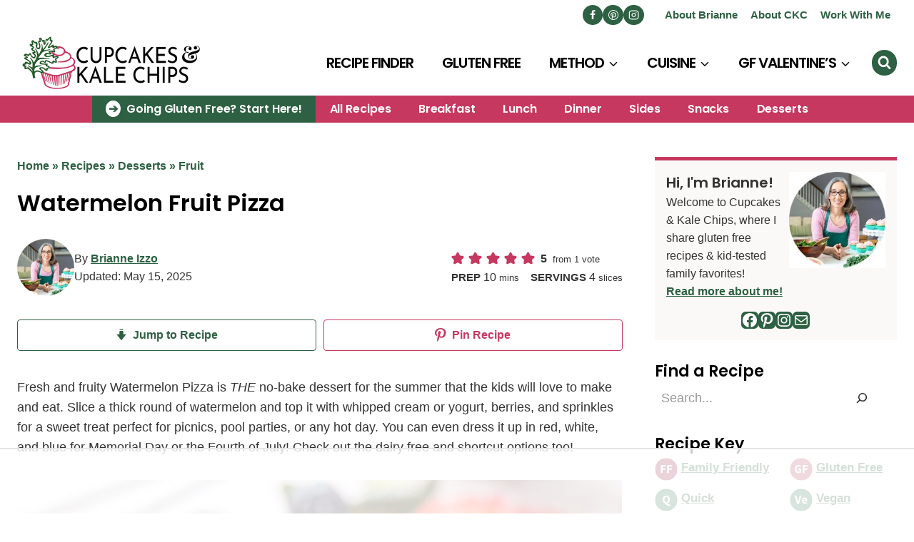

--- FILE ---
content_type: text/html
request_url: https://api.intentiq.com/profiles_engine/ProfilesEngineServlet?at=39&mi=10&dpi=936734067&pt=17&dpn=1&iiqidtype=2&iiqpcid=b20f1497-ea60-41b0-9e90-bf1da7171035&iiqpciddate=1768749011328&pcid=9abe2906-fc98-4ebd-8ef6-265f274a761c&idtype=3&gdpr=0&japs=false&jaesc=0&jafc=0&jaensc=0&jsver=0.33&testGroup=A&source=pbjs&ABTestingConfigurationSource=group&abtg=A&vrref=https%3A%2F%2Fcupcakesandkalechips.com
body_size: 53
content:
{"abPercentage":97,"adt":1,"ct":2,"isOptedOut":false,"data":{"eids":[]},"dbsaved":"false","ls":true,"cttl":86400000,"abTestUuid":"g_ea963b5b-4910-480c-b0d1-62268140f9ef","tc":9,"sid":1705733823}

--- FILE ---
content_type: text/html; charset=utf-8
request_url: https://www.google.com/recaptcha/api2/aframe
body_size: 267
content:
<!DOCTYPE HTML><html><head><meta http-equiv="content-type" content="text/html; charset=UTF-8"></head><body><script nonce="vgJaDOhBDuaFDbih5AH6UA">/** Anti-fraud and anti-abuse applications only. See google.com/recaptcha */ try{var clients={'sodar':'https://pagead2.googlesyndication.com/pagead/sodar?'};window.addEventListener("message",function(a){try{if(a.source===window.parent){var b=JSON.parse(a.data);var c=clients[b['id']];if(c){var d=document.createElement('img');d.src=c+b['params']+'&rc='+(localStorage.getItem("rc::a")?sessionStorage.getItem("rc::b"):"");window.document.body.appendChild(d);sessionStorage.setItem("rc::e",parseInt(sessionStorage.getItem("rc::e")||0)+1);localStorage.setItem("rc::h",'1768749025305');}}}catch(b){}});window.parent.postMessage("_grecaptcha_ready", "*");}catch(b){}</script></body></html>

--- FILE ---
content_type: text/plain
request_url: https://rtb.openx.net/openrtbb/prebidjs
body_size: -231
content:
{"id":"322ae4fe-e64e-418c-9921-bd86a3f81a1f","nbr":0}

--- FILE ---
content_type: text/plain
request_url: https://rtb.openx.net/openrtbb/prebidjs
body_size: -231
content:
{"id":"e2268ec7-da5e-44c0-877b-eb7c357525e1","nbr":0}

--- FILE ---
content_type: text/plain; charset=UTF-8
request_url: https://at.teads.tv/fpc?analytics_tag_id=PUB_17002&tfpvi=&gdpr_consent=&gdpr_status=22&gdpr_reason=220&ccpa_consent=&sv=prebid-v1
body_size: 56
content:
NmU0MjY0NTUtYzhhZC00MDNlLTgxZWUtMGFhMWI5ZWZiMzcxIzAtNw==

--- FILE ---
content_type: text/plain
request_url: https://rtb.openx.net/openrtbb/prebidjs
body_size: -231
content:
{"id":"58357d9b-20d1-4e5b-b329-56efdf1a33fc","nbr":0}

--- FILE ---
content_type: image/svg+xml
request_url: https://cupcakesandkalechips.com/wp-content/uploads/2021/03/Vegan.svg
body_size: 726
content:
<?xml version="1.0" encoding="UTF-8"?>
<svg xmlns="http://www.w3.org/2000/svg" xmlns:xlink="http://www.w3.org/1999/xlink" width="375pt" height="374.999991pt" viewBox="0 0 375 374.999991" version="1.2">
<defs>
<g>
<symbol overflow="visible" id="glyph0-0">
<path style="stroke:none;" d="M 16 0 L 16 -132 L 122 -132 L 122 0 Z M 52.59375 -18.203125 L 85.40625 -18.203125 L 77.59375 -33.59375 L 69.40625 -53.203125 L 68.59375 -53.203125 L 60.40625 -33.59375 Z M 68.59375 -82.796875 L 69.40625 -82.796875 L 77.796875 -101.796875 L 84.203125 -113.59375 L 53.796875 -113.59375 L 60 -101.796875 Z M 35.59375 -31 L 54.59375 -68 L 35.59375 -105.203125 Z M 102.203125 -31 L 102.203125 -105.203125 L 83.40625 -68 Z M 102.203125 -31 "/>
</symbol>
<symbol overflow="visible" id="glyph0-1">
<path style="stroke:none;" d="M 38 0 L -1.40625 -130.40625 L 29.796875 -130.40625 L 45.40625 -69.59375 C 47.40625 -62.394531 49.171875 -55.425781 50.703125 -48.6875 C 52.234375 -41.957031 54 -34.992188 56 -27.796875 L 56.796875 -27.796875 C 58.660156 -34.992188 60.394531 -41.957031 62 -48.6875 C 63.601562 -55.425781 65.335938 -62.394531 67.203125 -69.59375 L 82.59375 -130.40625 L 112.59375 -130.40625 L 73.40625 0 Z M 38 0 "/>
</symbol>
<symbol overflow="visible" id="glyph0-2">
<path style="stroke:none;" d="M 57.40625 2.40625 C 50.332031 2.40625 43.726562 1.238281 37.59375 -1.09375 C 31.46875 -3.425781 26.132812 -6.828125 21.59375 -11.296875 C 17.0625 -15.765625 13.53125 -21.195312 11 -27.59375 C 8.46875 -34 7.203125 -41.332031 7.203125 -49.59375 C 7.203125 -57.59375 8.535156 -64.828125 11.203125 -71.296875 C 13.867188 -77.765625 17.367188 -83.234375 21.703125 -87.703125 C 26.035156 -92.171875 31 -95.601562 36.59375 -98 C 42.195312 -100.394531 48 -101.59375 54 -101.59375 C 61.0625 -101.59375 67.226562 -100.394531 72.5 -98 C 77.769531 -95.601562 82.171875 -92.269531 85.703125 -88 C 89.234375 -83.726562 91.863281 -78.691406 93.59375 -72.890625 C 95.332031 -67.097656 96.203125 -60.800781 96.203125 -54 C 96.203125 -51.332031 96.066406 -48.796875 95.796875 -46.390625 C 95.535156 -43.992188 95.269531 -42.195312 95 -41 L 35.59375 -41 C 36.925781 -33.800781 39.894531 -28.5 44.5 -25.09375 C 49.101562 -21.695312 54.738281 -20 61.40625 -20 C 68.46875 -20 75.597656 -22.195312 82.796875 -26.59375 L 92.59375 -8.796875 C 87.53125 -5.328125 81.898438 -2.59375 75.703125 -0.59375 C 69.503906 1.40625 63.40625 2.40625 57.40625 2.40625 Z M 35.40625 -60.40625 L 71.203125 -60.40625 C 71.203125 -66 69.929688 -70.53125 67.390625 -74 C 64.859375 -77.46875 60.59375 -79.203125 54.59375 -79.203125 C 49.925781 -79.203125 45.828125 -77.664062 42.296875 -74.59375 C 38.765625 -71.53125 36.46875 -66.800781 35.40625 -60.40625 Z M 35.40625 -60.40625 "/>
</symbol>
</g>
<clipPath id="clip1">
  <path d="M 3.574219 3.574219 L 371.824219 3.574219 L 371.824219 371.824219 L 3.574219 371.824219 Z M 3.574219 3.574219 "/>
</clipPath>
</defs>
<g id="surface1">
<rect x="0" y="0" width="375" height="374.999991" style="fill:rgb(100%,100%,100%);fill-opacity:1;stroke:none;"/>
<rect x="0" y="0" width="375" height="374.999991" style="fill:rgb(100%,100%,100%);fill-opacity:1;stroke:none;"/>
<rect x="0" y="0" width="375" height="374.999991" style="fill:rgb(100%,100%,100%);fill-opacity:1;stroke:none;"/>
<g clip-path="url(#clip1)" clip-rule="nonzero">
<path style=" stroke:none;fill-rule:nonzero;fill:rgb(23.919678%,48.239136%,34.899902%);fill-opacity:1;" d="M 371.824219 187.699219 C 371.824219 289.386719 289.386719 371.824219 187.699219 371.824219 C 86.007812 371.824219 3.574219 289.386719 3.574219 187.699219 C 3.574219 86.011719 86.007812 3.574219 187.699219 3.574219 C 289.386719 3.574219 371.824219 86.011719 371.824219 187.699219 Z M 371.824219 187.699219 "/>
</g>
<g style="fill:rgb(100%,100%,100%);fill-opacity:1;">
  <use xlink:href="#glyph0-1" x="80.418258" y="248.259593"/>
</g>
<g style="fill:rgb(100%,100%,100%);fill-opacity:1;">
  <use xlink:href="#glyph0-2" x="191.615284" y="248.259593"/>
</g>
</g>
</svg>


--- FILE ---
content_type: text/plain
request_url: https://rtb.openx.net/openrtbb/prebidjs
body_size: -87
content:
{"id":"8f055957-40ad-48f8-9e13-626172b1db66","nbr":0}

--- FILE ---
content_type: text/plain
request_url: https://rtb.openx.net/openrtbb/prebidjs
body_size: -231
content:
{"id":"82ea4e4a-3de0-4b8f-9135-47b36e4c7025","nbr":0}

--- FILE ---
content_type: image/svg+xml
request_url: https://cupcakesandkalechips.com/wp-content/uploads/2021/03/Quick.svg
body_size: 752
content:
<?xml version="1.0" encoding="UTF-8"?>
<svg xmlns="http://www.w3.org/2000/svg" xmlns:xlink="http://www.w3.org/1999/xlink" width="375pt" height="374.999991pt" viewBox="0 0 375 374.999991" version="1.2">
<defs>
<g>
<symbol overflow="visible" id="glyph0-0">
<path style="stroke:none;" d="M 16 0 L 16 -132 L 122 -132 L 122 0 Z M 52.59375 -18.203125 L 85.40625 -18.203125 L 77.59375 -33.59375 L 69.40625 -53.203125 L 68.59375 -53.203125 L 60.40625 -33.59375 Z M 68.59375 -82.796875 L 69.40625 -82.796875 L 77.796875 -101.796875 L 84.203125 -113.59375 L 53.796875 -113.59375 L 60 -101.796875 Z M 35.59375 -31 L 54.59375 -68 L 35.59375 -105.203125 Z M 102.203125 -31 L 102.203125 -105.203125 L 83.40625 -68 Z M 102.203125 -31 "/>
</symbol>
<symbol overflow="visible" id="glyph0-1">
<path style="stroke:none;" d="M 68.40625 -21.59375 C 77.332031 -21.59375 84.394531 -25.457031 89.59375 -33.1875 C 94.800781 -40.925781 97.40625 -51.796875 97.40625 -65.796875 C 97.40625 -78.867188 94.800781 -89.070312 89.59375 -96.40625 C 84.394531 -103.738281 77.332031 -107.40625 68.40625 -107.40625 C 59.46875 -107.40625 52.398438 -103.738281 47.203125 -96.40625 C 42.003906 -89.070312 39.40625 -78.867188 39.40625 -65.796875 C 39.40625 -51.796875 42.003906 -40.925781 47.203125 -33.1875 C 52.398438 -25.457031 59.46875 -21.59375 68.40625 -21.59375 Z M 111.40625 36.40625 C 104.46875 36.40625 98.066406 35.503906 92.203125 33.703125 C 86.335938 31.898438 81.035156 29.429688 76.296875 26.296875 C 71.566406 23.160156 67.398438 19.425781 63.796875 15.09375 C 60.203125 10.757812 57.269531 6.0625 55 1 C 48.0625 -0.46875 41.757812 -3.035156 36.09375 -6.703125 C 30.425781 -10.367188 25.59375 -15.066406 21.59375 -20.796875 C 17.59375 -26.535156 14.523438 -33.171875 12.390625 -40.703125 C 10.265625 -48.234375 9.203125 -56.597656 9.203125 -65.796875 C 9.203125 -76.460938 10.632812 -85.960938 13.5 -94.296875 C 16.363281 -102.628906 20.394531 -109.628906 25.59375 -115.296875 C 30.800781 -120.960938 37.035156 -125.296875 44.296875 -128.296875 C 51.566406 -131.296875 59.601562 -132.796875 68.40625 -132.796875 C 77.195312 -132.796875 85.226562 -131.296875 92.5 -128.296875 C 99.769531 -125.296875 106.003906 -120.925781 111.203125 -115.1875 C 116.398438 -109.457031 120.429688 -102.425781 123.296875 -94.09375 C 126.160156 -85.757812 127.59375 -76.328125 127.59375 -65.796875 C 127.59375 -48.203125 123.859375 -33.738281 116.390625 -22.40625 C 108.929688 -11.070312 98.867188 -3.601562 86.203125 0 C 89.265625 4.664062 93.394531 7.960938 98.59375 9.890625 C 103.800781 11.828125 109.203125 12.796875 114.796875 12.796875 C 117.597656 12.796875 120.234375 12.59375 122.703125 12.1875 C 125.171875 11.789062 127.335938 11.257812 129.203125 10.59375 L 134.40625 32 C 132 33.195312 128.828125 34.226562 124.890625 35.09375 C 120.960938 35.96875 116.46875 36.40625 111.40625 36.40625 Z M 111.40625 36.40625 "/>
</symbol>
</g>
<clipPath id="clip1">
  <path d="M 3.574219 3.574219 L 371.824219 3.574219 L 371.824219 371.824219 L 3.574219 371.824219 Z M 3.574219 3.574219 "/>
</clipPath>
</defs>
<g id="surface1">
<rect x="0" y="0" width="375" height="374.999991" style="fill:rgb(100%,100%,100%);fill-opacity:1;stroke:none;"/>
<rect x="0" y="0" width="375" height="374.999991" style="fill:rgb(100%,100%,100%);fill-opacity:1;stroke:none;"/>
<rect x="0" y="0" width="375" height="374.999991" style="fill:rgb(100%,100%,100%);fill-opacity:1;stroke:none;"/>
<g clip-path="url(#clip1)" clip-rule="nonzero">
<path style=" stroke:none;fill-rule:nonzero;fill:rgb(23.919678%,48.239136%,34.899902%);fill-opacity:1;" d="M 371.824219 187.699219 C 371.824219 289.386719 289.386719 371.824219 187.699219 371.824219 C 86.007812 371.824219 3.574219 289.386719 3.574219 187.699219 C 3.574219 86.011719 86.007812 3.574219 187.699219 3.574219 C 289.386719 3.574219 371.824219 86.011719 371.824219 187.699219 Z M 371.824219 187.699219 "/>
</g>
<g style="fill:rgb(100%,100%,100%);fill-opacity:1;">
  <use xlink:href="#glyph0-1" x="119.418249" y="248.259593"/>
</g>
</g>
</svg>


--- FILE ---
content_type: text/plain; charset=utf-8
request_url: https://ads.adthrive.com/http-api/cv2
body_size: 10555
content:
{"om":["00xbjwwl","016a19b7-f77b-48c3-84f5-b344111cbef3","03621zun","04lkvrhz","08189wfv","0929nj63","097orecv","0av741zl","0avwq2wa","0b0m8l4f","0fs6e2ri","0hly8ynw","0p7rptpw","0pycs8g7","0r6m6t7w","0sm4lr19","1","1011_302_56651545","1011_302_56651580","1011_302_56652054","1011_302_57051015","1011_302_57055604","1011_302_57055622","1019_506177370","1019_514444823","1028_8728253","10310289136970_462615644","10310289136970_462615833","10310289136970_462792978","10310289136970_559920770","10310289136970_559920874","10310289136970_593674671","10310289136970_674713065","10310289136970_674714432","10310289136970_686690145","10339421-5836009-0","10339426-5836008-0","10877374","10ua7afe","11142692","11509227","11519008","11519014","11707926","1185:1610326628","1185:1610326629","1185:1610326728","11896988","11928168","11928170","11930589","11999803","119_6213027","12010080","12010084","12010088","12123650","12142259","12151247","12219562","12219563","12219592","12219633","12219634","12441761","124682_620","124684_163","124843_8","124844_19","124848_7","12491656","12850755","12_74_18113653","13mvd7kb","1453468","1610326628","1610326728","16x7UEIxQu8","17_23487680","17_23487692","17_23487695","17_23487698","17_23487704","17_23487710","17_24104657","17_24104669","17_24104672","17_24104693","17_24598434","17_24632125","17_24683314","17_24696319","17_24696320","17_24696322","17_24766968","17_24766970","17_24766988","17_24767207","17_24767222","17_24767234","17_24767241","17_24767242","17_24767245","17_24767248","1891/84813","1891/84814","192987dwrq3","19ijfw1a","19r1igh7","1cmuj15l","1dwefsfs","1ftzvfyu","1h7yhpl7","1r7rfn75","1vo0zc6d","1zuc5d3f","1zx7wzcw","201500255","202430_200_EAAYACog7t9UKc5iyzOXBU.xMcbVRrAuHeIU5IyS9qdlP9IeJGUyBMfW1N0_","202430_200_EAAYACogfp82etiOdza92P7KkqCzDPazG1s0NmTQfyLljZ.q7ScyBDr2wK8_","20421090_200_EAAYACogwcoW5vogT5vLuix.rAmo0E1Jidv8mIzVeNWxHoVoBLEyBJLAmwE_","206_549410","206_549423","21087697","2132:19682095","2132:42072323","2132:44748773","2132:45142083","2132:45327624","2132:45327625","2132:45410878","2132:45519398","2132:45867738","2132:45919811","2132:45941257","2132:45999649","2132:45999652","2132:46038615","2132:46038651","2132:46038653","2132:46039090","2132:46039469","2149:12151096","2179:579593739337040696","2179:585139266317201118","2179:587183202622605216","2179:588366512778827143","2179:588463996220411211","2179:588837179414603875","2179:588969843258627169","2179:589289985696794383","2179:591283456202345442","2179:594033992319641821","2249:512188092","2249:647637518","2249:650628025","2249:680353640","2249:686849949","2249:691910064","2249:691925891","2249:704251784","2307:097orecv","2307:0av741zl","2307:0b0m8l4f","2307:0hly8ynw","2307:0is68vil","2307:10ua7afe","2307:1h7yhpl7","2307:1vo0zc6d","2307:1zuc5d3f","2307:28u7c6ez","2307:2xe5185b","2307:4qxmmgd2","2307:4yevyu88","2307:74scwdnj","2307:794di3me","2307:7cmeqmw8","2307:814nwzqa","2307:8fdfc014","2307:9t6gmxuz","2307:a566o9hb","2307:be4hm1i2","2307:bu0fzuks","2307:c1hsjx06","2307:cv2huqwc","2307:ddd2k10l","2307:dhd27ung","2307:duxvs448","2307:e49ssopz","2307:ekv63n6v","2307:ey8vsnzk","2307:f7ednk5y","2307:fmmrtnw7","2307:fphs0z2t","2307:g749lgab","2307:gvotpm74","2307:hauz7f6h","2307:jd035jgw","2307:lp37a2wq","2307:mfsmf6ch","2307:mxccm4gg","2307:nucue7bj","2307:nv0uqrqm","2307:o4v8lu9d","2307:ouycdkmq","2307:quk7w53j","2307:rifj41it","2307:rmttmrq8","2307:rrlikvt1","2307:s2ahu2ae","2307:t73gfjqn","2307:tty470r7","2307:u7p1kjgp","2307:urut9okb","2307:wt0wmo2s","2307:xe7etvhg","2307:zfexqyi5","2307:zj3di034","2319_66419_12500344","239024629","239604426","2409_15064_70_85472854","2409_15064_70_85540796","2409_15064_70_85808977","2409_15064_70_86112923","2409_15064_70_86128391","2409_25495_176_CR52055522","2409_25495_176_CR52092920","2409_25495_176_CR52092921","2409_25495_176_CR52092922","2409_25495_176_CR52092923","2409_25495_176_CR52092956","2409_25495_176_CR52153849","2409_25495_176_CR52175340","2409_25495_176_CR52178314","2409_25495_176_CR52178315","2409_25495_176_CR52178316","24598434","246110541","246453835","246638579","247292475","24947","25_0l51bbpm","25_13mvd7kb","25_34tgtmqk","25_49i1fha2","25_4tgls8cg","25_4zai8e8t","25_52qaclee","25_53v6aquw","25_7jvs1wj8","25_87z6cimm","25_8b5u826e","25_8y2y355b","25_a1rkyh5o","25_cfnass1q","25_efxglfc7","25_fjzzyur4","25_hueqprai","25_l4fh84wa","25_m2n177jy","25_op9gtamy","25_oz31jrd0","25_pz8lwofu","25_sgaw7i5o","25_sgok9phv","25_sqmqxvaf","25_sx12rtl0","25_t34l2d9w","25_ti0s3bz3","25_tqejxuf9","25_utberk8n","25_uwon4xgh","25_w6eb7c37","25_x0hu8vfk","25_x716iscu","25_xejccf8o","25_xz6af56d","25_yi6qlg3p","25_ztlksnbe","25_zwzjgvpw","262592","2662_199916_8153741","2662_199916_T26221136","2662_199916_T26221583","2662_199916_T26245902","2662_199916_T26380940","2662_200562_8166422","2662_200562_8166427","2662_200562_8168520","2662_200562_8168537","2662_200562_8172720","2662_200562_8172724","2662_200562_8172730","2662_200562_8172741","2662_200562_8182931","2662_200562_8182933","2662_200562_8182952","2662_200562_8182956","2662_200562_T26329948","2676:85480678","2676:85480779","2676:85480800","2711_15051_12151096","2711_64_11999803","2711_64_12142265","2711_64_12156461","2711_64_12160736","2715_9888_262592","2715_9888_440681","2715_9888_549410","2715_9888_551337","27s3hbtl","28452355","28925636","28933536","28u7c6ez","29102835","29402249","29414696","29414711","29414845","2974:8166427","2974:8168473","2974:8168475","2974:8168479","2974:8168483","2974:8168520","2974:8168539","2974:8168586","2974:8172724","2974:8172728","2974:8172732","2974:8172738","2974:8172741","2974:8182955","2974:8182956","29_694150206","29_695879935","2a3dd394-1f28-41b8-bfcf-0b16ddd23157","2fewfcvj","2hdl0sv1","2m9w23re","2tAlke8JLD8Img5YutVv","2v4qwpp9","2wgqelaj","2wj90v7b","2xe5185b","2y5a5qhb","308_125203_14","308_125204_11","315108725","318294159","31qdo7ks","32735354","32975686","32j56hnc","3335_133884_702675162","3335_133884_702675191","33603859","33604871","33608492","33627470","33627671","33iu1mcp","34182009","34534170","3490:CR52055522","3490:CR52092921","3490:CR52092923","3490:CR52175339","3490:CR52175340","3490:CR52178315","3490:CR52178316","3490:CR52212688","34eys5wu","36136117","36159044","36253317613886208","36253322933278720","3646_185414_8687255","3646_185414_8687256","3646_185414_8687257","3658_120679_5u5mcq2i","3658_136236_fphs0z2t","3658_15078_u5zlepic","3658_211122_rmenh8cz","3658_22079_hauz7f6h","3658_603555_bj4kmsd6","3658_629625_wu5qr81l","36_46_11125455","36_46_11274704","36_46_11881007","36_46_11999803","3702_139777_24765461","3702_139777_24765466","3702_139777_24765468","3702_139777_24765483","3745kao5","381513943572","3822:23149016","38557829","38662013","39303318","39350186","39364467","39385380","3LMBEkP-wis","3a19xks2","3f77f040-bf64-4a32-bac4-0e929f5c4aa3","3irzr1uu","3o6augn1","4083IP31KS13kodabuilt_64e05","409_192547","409_216326","409_216366","409_216384","409_216386","409_216396","409_216402","409_216406","409_216416","409_216426","409_220336","409_220349","409_220366","409_220369","409_223588","409_223589","409_223593","409_223599","409_225978","409_225980","409_225982","409_225983","409_225987","409_225988","409_225990","409_225992","409_226312","409_226314","409_226316","409_226321","409_226322","409_226324","409_226326","409_226332","409_226336","409_226342","409_226346","409_226347","409_226352","409_226354","409_226361","409_226366","409_226372","409_226374","409_226376","409_227223","409_227224","409_227226","409_227235","409_227239","409_227240","409_228054","409_228064","409_228115","409_228354","409_228356","409_228362","409_228363","409_228367","409_228370","409_228373","409_228378","409_228380","409_228381","409_230726","409_230727","409_230728","409_231798","42604842","42828301","436396566","43919974","43919976","43919984","43919985","43919986","439246469228","43a7ptxe","43ij8vfd","440681","44629254","44748773","45327624","45327625","45519398","45519405","45867738","458901553568","45941257","46039823","4642109_46_12123650","4642109_46_12142259","46_12123650","46_12142259","47192068","481703827","485027845327","48700636","48700649","48739100","48739102","48739106","48877306","49039749","4941614","4941618","4947806","4972638","4972640","49869015","4aqwokyz","4fk9nxse","4qks9viz","4qxmmgd2","4tgls8cg","4yevyu88","4zai8e8t","50262962","502806102","50525751","507f7a46-413c-4fee-b197-bcb5597a1450","51372397","51372410","51432337","521168","52136743","521_425_203499","521_425_203500","521_425_203501","521_425_203504","521_425_203505","521_425_203508","521_425_203509","521_425_203515","521_425_203517","521_425_203518","521_425_203519","521_425_203525","521_425_203526","521_425_203529","521_425_203535","521_425_203536","521_425_203542","521_425_203614","521_425_203615","521_425_203617","521_425_203618","521_425_203632","521_425_203633","521_425_203634","521_425_203635","521_425_203653","521_425_203659","521_425_203660","521_425_203668","521_425_203669","521_425_203671","521_425_203673","521_425_203674","521_425_203675","521_425_203677","521_425_203678","521_425_203681","521_425_203687","521_425_203690","521_425_203692","521_425_203693","521_425_203695","521_425_203699","521_425_203700","521_425_203702","521_425_203703","521_425_203705","521_425_203706","521_425_203708","521_425_203712","521_425_203714","521_425_203729","521_425_203730","521_425_203732","521_425_203733","521_425_203736","521_425_203742","521_425_203745","521_425_203867","521_425_203868","521_425_203870","521_425_203871","521_425_203872","521_425_203874","521_425_203877","521_425_203879","521_425_203887","521_425_203890","521_425_203892","521_425_203893","521_425_203897","521_425_203898","521_425_203899","521_425_203901","521_425_203907","521_425_203908","521_425_203909","521_425_203912","521_425_203913","521_425_203916","521_425_203921","521_425_203924","521_425_203926","521_425_203928","521_425_203932","521_425_203934","521_425_203936","521_425_203940","521_425_203943","521_425_203946","521_425_203949","521_425_203954","521_425_203956","521_425_203960","521_425_203970","521_425_203973","521_425_203975","521_425_203976","521_425_203978","5242112qaclee","52qaclee","5316_139700_09c5e2a6-47a5-417d-bb3b-2b2fb7fccd1e","5316_139700_1675b5c3-9cf4-4e21-bb81-41e0f19608c2","5316_139700_16d52f38-95b7-429d-a887-fab1209423bb","5316_139700_21be1e8e-afd9-448a-b27e-bafba92b49b3","5316_139700_24bb9d5d-487a-4688-874e-6e8caa5997a5","5316_139700_25804250-d0ee-4994-aba5-12c4113cd644","5316_139700_4589264e-39c7-4b8f-ba35-5bd3dd2b4e3a","5316_139700_4d1cd346-a76c-4afb-b622-5399a9f93e76","5316_139700_5546ab88-a7c9-405b-87de-64d5abc08339","5316_139700_5be498a5-7cd7-4663-a645-375644e33f4f","5316_139700_6029f708-b9d6-4b21-b96b-9acdcadab3e5","5316_139700_605bf0fc-ade6-429c-b255-6b0f933df765","5316_139700_685f4df0-bcec-4811-8d09-c71b4dff2f32","5316_139700_6aefc6d3-264a-439b-b013-75aa5c48e883","5316_139700_709d6e02-fb43-40a3-8dee-a3bf34a71e58","5316_139700_70a96d16-dcff-4424-8552-7b604766cb80","5316_139700_72add4e5-77ac-450e-a737-601ca216e99a","5316_139700_76cc1210-8fb0-4395-b272-aa369e25ed01","5316_139700_7ffcb809-64ae-49c7-8224-e96d7c029938","5316_139700_83b9cb16-076b-42cd-98a9-7120f6f3e94b","5316_139700_87802704-bd5f-4076-a40b-71f359b6d7bf","5316_139700_90aab27a-4370-4a9f-a14a-99d421f43bcf","5316_139700_ae41c18c-a00c-4440-80fa-2038ea8b78cb","5316_139700_af6bd248-efcd-483e-b6e6-148c4b7b9c8a","5316_139700_b801ca60-9d5a-4262-8563-b7f8aef0484d","5316_139700_bd0b86af-29f5-418b-9bb4-3aa99ec783bd","5316_139700_cbda64c5-11d0-46f9-8941-2ca24d2911d8","5316_139700_cd438f6c-2c42-400f-9186-9e0019209194","5316_139700_cebab8a3-849f-4c71-9204-2195b7691600","5316_139700_d1a8183a-ff72-4a02-b603-603a608ad8c4","5316_139700_d1c1eb88-602b-4215-8262-8c798c294115","5316_139700_dc9214ed-70d3-4b6b-a90b-ca34142b3108","5316_139700_de0a26f2-c9e8-45e5-9ac3-efb5f9064703","5316_139700_e3299175-652d-4539-b65f-7e468b378aea","5316_139700_e3bec6f0-d5db-47c8-9c47-71e32e0abd19","5316_139700_e57da5d6-bc41-40d9-9688-87a11ae6ec85","5316_139700_e819ddf5-bee1-40e6-8ba9-a6bd57650000","5316_139700_ed348a34-02ad-403e-b9e0-10d36c592a09","5316_139700_f3c12291-f8d3-4d25-943d-01e8c782c5d7","5316_139700_f7be6964-9ad4-40ba-a38a-55794e229d11","5316_139700_fd97502e-2b85-4f6c-8c91-717ddf767abc","53osz248","53v6aquw","542854698","5472d73a-9563-4a97-acc3-25bfb877941a","549410","549423","5510:ouycdkmq","5510:pefxr7k2","5510:quk7w53j","5510:v9k6m2b0","55110218","55116649","55167461","55221385","55344633","553781220","553781221","553781814","553804","554480","5563_66529_OADD2.1230353538491029_1ZJOCDMYLEWDZVJ","5563_66529_OADD2.1316115555006003_1IJZSHRZK43DPWP","5563_66529_OADD2.1316115555006019_1AQHLLNGQBND5SG","5563_66529_OADD2.1321613113157448_15LE1YAJCDGWXY5","5563_66529_OADD2.7284328140867_1QMTXCF8RUAKUSV9ZP","557_409_216366","557_409_216396","557_409_216406","557_409_216482","557_409_216487","557_409_216586","557_409_216606","557_409_220139","557_409_220149","557_409_220169","557_409_220333","557_409_220334","557_409_220336","557_409_220338","557_409_220343","557_409_220344","557_409_220348","557_409_220354","557_409_220364","557_409_220366","557_409_223589","557_409_223599","557_409_225988","557_409_225990","557_409_226312","557_409_228054","557_409_228055","557_409_228059","557_409_228064","557_409_228065","557_409_228074","557_409_228079","557_409_228087","557_409_228105","557_409_228113","557_409_228115","557_409_228349","557_409_228351","557_409_228354","557_409_228363","557_409_235268","55897199","558_93_03621zun","558_93_13mvd7kb","558_93_1h7yhpl7","558_93_9vtd24w4","558_93_d8ijy7f2","558_93_gvotpm74","558_93_m2n177jy","558_93_x716iscu","558_93_xe7etvhg","558_93_ztlksnbe","558_93_zwzjgvpw","55965333","560_74_18268075","560_74_18268080","560_74_18268083","5626536529","56341213","56635906","56635908","56635955","566561477","5700:553781814","5726507757","5726542309","576777115309199355","576857699833602496","58117332","58310259131_553781814","583652883178231326","585139266317201118","587183202622605216","588366512778827143","588837179414603875","589289985696794383","589318202881681006","591283456202345442","593674671","594033992319641821","59751572","59816685","59817831","59818357","59873208","59873222","59873223","59873230","5989_28443_701278088","5989_28443_701278089","5989_84349_553781220","5989_84349_553781814","5989_84349_553782314","5auirdnp","5dd5limo","5gc3dsqf","5ia3jbdy","5iujftaz","60146355","6026507537","6026574625","60485583","60638194","609577512","60f5a06w","61085224","61102880","61174500","61210719","61643784","61823051","61823068","618576351","618653722","618876699","618980679","61900466","61901937","619089559","61916211","61916223","61916225","61916229","61916233","61932920","61932925","61932933","62019442","62019681","62020288","620646535431","62187798","6226500969","6226505231","6226505239","6226507991","6226508011","6226508473","6226522289","6226522293","6226530649","62499748","6250_66552_943382804","627225143","627227759","627290883","627301267","627309156","627309159","627506494","62799585","628013474","628015148","628222860","628360582","628444259","628444262","628444349","628444433","628444436","628444439","628456307","628456310","628456313","628456379","628456382","628622163","628622166","628622169","628622172","628622175","628622178","628622241","628622244","628622247","628622250","628683371","628687043","628687157","628687460","628687463","62873662","628803013","628841673","628990952","629007394","629009180","629167998","629168001","629168010","629168565","629171196","629171202","629234167","629255550","629350437","62946745","62946748","62946757","629488423","62978284","62978285","62978299","62978305","62980343","62980385","62981075","629817930","62981822","62987257","629984747","630137823","63088927","6365_61796_729220897126","6365_61796_742174851279","6365_61796_768254987727","6365_61796_784844652399","6365_61796_784880263591","6365_61796_784880274628","6365_61796_784880275132","6365_61796_785326944429","6365_61796_785326944648","6365_61796_789727047272","6365_61796_790703534060","648104664","648104695","64e95c04-1bf0-4ef9-93fe-511a390aba62","651637446","651637459","651637461","651637462","652348590","6547_67916_graJ1gIjiYcJVBo9B51g","659216891404","659713728691","668547445","66_jkl5etmbszxdhbdnrekv","66_lps2oua9w3e1sexvltay","66_w8chpvdntmj9ysk435xp","670_9916_462792978","670_9916_491345701","670_9916_553781814","670_9916_559920874","673375558002","676lzlnk","680_99480_685191118","680_99480_692218887","680_99480_692219030","680_99480_700109379","680_99480_700109389","680_99480_700109391","680_99480_700109393","683692339","684137347","684493019","687541739","688078501","690_99485_1610326728","694912939","695459254","695879875","695879898","695879908","696314600","697189865","697189883","697189885","697189949","697189950","697189959","697189965","697189968","697189989","697189993","697189999","697190012","697190014","697190091","697190099","697241337","697525780","697525781","697525795","697525824","697525832","697876985","697876986","697876988","697876994","697876997","697876998","697876999","697877001","698637253","698637276","698637285","698637292","698637296","698637300","699109671","699183153","699753217","699812857","699813340","6bfbb9is","6lmy2lg0","6mrds7pc","6p9v1joo","6rbncy53","6wbm92qr","6zt4aowl","700109383","700109389","701082828","701276081","701278089","702423494","702759176","702759436","703908771","704889857","70_83443042","70_85444701","70_85444959","70_85472778","70_85472779","70_85472783","70_85472791","70_85472854","70_85472861","70_85472862","711352961432","720234615065","726145279104","726577961264","730507592153","7354_138543_79507221","7354_138543_79507267","7354_229128_86128400","740785804761","7414_121891_6151379","74_628990318","74scwdnj","766537367517","769779502702","7732580","786935973586","78827816","78827832","79096170","79096186","792105110559","793053328969","794di3me","7969_149355_45327624","7969_149355_45999649","7cmeqmw8","7fc6xgyo","7i30xyr5","7nnanojy","7qIE6HPltrY","7qevw67b","7vlmjnq0","7xb3th35","80070421","80072816","80072827","80072838","80072847","80ec5mhd","814nwzqa","8152859","8152878","8152879","8153725","8153727","8153731","8153743","8153749","8154361","8154363","8154364","8166427","8168473","8168539","8172734","8172741","8182950","8182952","8182964","82133854","82286818","82286850","8341_230731_579199547309811353","8341_230731_579593739337040696","8341_230731_587183202622605216","8341_230731_589318202881681006","8341_230731_591283456202345442","83443036","83443827","83443885","83447751","84578122","84578144","85444701","85444734","85444947","85444952","85444966","85444969","85472861","85480686","85480691","85480699","85704569","85943187","85943196","85943197","85954439","86128391","86470621","86470702","86509222","86509226","86509229","87z6cimm","8968064","8ax1f5n9","8b5u826e","8c6e467c-61fd-4565-83a1-f74bd4d57b79","8fdfc014","8orkh93v","8pxqjur8","8r5x1f61","8r6lubnd","8s8c5dlv","8vv4rx9p","8w4klwi4","9057/0328842c8f1d017570ede5c97267f40d","9057/211d1f0fa71d1a58cabee51f2180e38f","90_12219554","90_12219555","90_12219591","90_12219631","90_12219634","90_12452427","90_12491645","90_12552094","90_12837802","90_12837806","9173960","91950636","91950639","91950696","9309343","9368d3f1-b1ab-4d0f-89d2-01c7b8e40015","97298fzsz2a","97_8152859","97_8152879","98xzy0ek","9b7e5087-2a50-48b2-89a5-e9d2704acadf","9d5f8vic","9e2981x2zdt","9krcxphu","9l06fx6u","9mspm15z","9r15vock","9rqgwgyb","9t6gmxuz","9yffr0hr","FC8Gv9lZIb0","HFN_IsGowZU","K7aW6-W4pKA","MIcBYCEIhGU","RAKT2039000H","RoM6fOohK8W7sBuhZn2I","TkIfjsDlbGU","YM34v0D1p1g","YlnVIl2d84o","_2Ddn1kJUvs","a0298oxacu8","a0oxacu8","a1vt6lsg","a566o9hb","abhu2o6t","ad93t9yy","ai51bqq6","akt5hkea","axw5pt53","b3sqze11","b90cwbcd","be2984hm1i2","be4hm1i2","bfc51d4b-5775-4b4f-b78f-322ded8ba51c","bj4kmsd6","blXOWD88304","bmp4lbzm","bmvwlypm","bn278v80","bpecuyjx","bpwmigtk","bu0fzuks","bwwbm3ch","bzh08qq8","bzp9la1n","c1hsjx06","c22985t9p0u","c25t9p0u","c75hp4ji","c7i6r1q4","c8eca391-126d-4c76-816a-aafd9e7a1e74","ccnv0dly","cd40m5wq","co17kfxk","cqant14y","cr-1oplzoysu9vd","cr-1oplzoysuatj","cr-1oplzoysubwe","cr-1oplzoysubxe","cr-2deugwfeu9vd","cr-3kc0l701uatj","cr-5dqze5bjubxe","cr-6ovjht2eu9vd","cr-6ovjht2euatj","cr-6ovjht2eubwe","cr-6ovjht2eubxe","cr-72occ8olu9vd","cr-72occ8oluatj","cr-72occ8olubwe","cr-8hpf4y34uatj","cr-96xuyi0uu9xg","cr-96xuyi0wu9xg","cr-96xuyi3su8rm","cr-96xuyi4pu8rm","cr-96xuyi4xu8rm","cr-96xuyi5xu8rm","cr-97pzzgzrubqk","cr-98ru5j2tu9xg","cr-98ru5j2tubxf","cr-98t25j4xu8rm","cr-98t25j4xu9xg","cr-98utwg4tu8rm","cr-98xywk4uubxf","cr-99bo9kj0uatj","cr-9cqtwg3qw8rhwz","cr-9hxzbqc08jrgv2","cr-Bitc7n_p9iw__vat__49i_k_6v6_h_jce2vj5h_9v3kalhnq","cr-Bitc7n_p9iw__vat__49i_k_6v6_h_jce2vj5h_I4lo9gokm","cr-Bitc7n_p9iw__vat__49i_k_6v6_h_jce2vj5h_PxWzTvgmq","cr-Bitc7n_p9iw__vat__49i_k_6v6_h_jce2vj5h_yApYgdjrj","cr-a9s2xe6yubwj","cr-a9s2xe8tubwj","cr-aaqt0j7wubwj","cr-aaqt0j8subwj","cr-aaqt0k1vubwj","cr-aav1zg0rubwj","cr-aav22g0subwj","cr-aav22g2tubwj","cr-aav22g2yubwj","cr-aawz2m3pubwj","cr-aawz2m4pubwj","cr-aawz2m4yubwj","cr-aawz2m5xubwj","cr-aawz2m6pubwj","cr-aawz2m7xubwj","cr-aawz3f0uubwj","cr-aawz3f0wubwj","cr-aawz3f1yubwj","cr-aawz3f2tubwj","cr-aawz3f3qubwj","cr-aawz3f3uubwj","cr-aawz3f3xubwj","cr-aawz3i2xubwj","cr-bai9pzp9u9vd","cr-c5zb4r7iuatj","cr-c5zb4r7iubwe","cr-dbs04e1rt7tmu","cr-dbs04e1ru7tmu","cr-dbs04e7qx7tmu","cr-dfsz3h5wu7tmu","cr-e8x25d2q17tmu","cr-edt0xgzvy7uiu","cr-edt0xgzvy7vjv","cr-eevz5d0ty7tmu","cr-etupep94u9vd","cr-f6puwm2w27tf1","cr-fpklx9ixubwe","cr-g7wv3g0qvft","cr-g7xv5i0qvft","cr-g7xv5i4qvft","cr-g7xv5i6qvft","cr-gaqt1_k4quarex4qntt","cr-ghun4f53u9vd","cr-ghun4f53uatj","cr-ghun4f53ubwe","cr-ghun4f53ubxe","cr-hxf9stx0u9vd","cr-hxf9stx0uatj","cr-kz4ol95lu9vd","cr-kz4ol95lubwe","cr-l28i1je3u9vd","cr-lj2vgezau9vd","cr-nposu7qtuatj","cr-p03jl497u9vd","cr-p03jl497uatj","cr-p03jl497ubwe","cr-sk1vaer4u9vd","cr-sk1vaer4ubwe","cr-tmr0ohinuatj","cr-u8cu3kinubwe","cr-vu0tbhteubwe","cr-w5suf4cpu9vd","cr-wm8psj6gubwe","cr-wvy9pnlnu9vd","cr-wvy9pnlnuatj","cr-wvy9pnlnubwe","cr-wvy9pnlnubxe","cr-xu1ullzyu9vd","cr-xu1ullzyuatj","cr-xu1ullzyubxe","cv2huqwc","cymho2zs","czt3qxxp","d8ijy7f2","d8xpzwgq","ddd2k10l","de66hk0y","dhd27ung","dif1fgsg","dlhzctga","dt298tupnse","dttupnse","dwghal43","dwjp56fe","dwrzppl8","e2c76his","e2qeeuc5","eb9vjo1r","ed2985kozku","ed5kozku","edspht56","eiqtrsdn","ekocpzhh","ekv63n6v","extremereach_creative_76559239","ey8vsnzk","f0u03q6w","f3craufm","f7ednk5y","f8f50d24-9235-431f-a8ab-c527572ef1e0","f9298zmsi7x","f9zmsi7x","fcd28dfb-6273-4a92-91ee-27bf83aaac7a","fdujxvyb","feueU8m1y4Y","fjp0ceax","fjzzyur4","flgb97td","fmmrtnw7","fp298hs0z2t","fphs0z2t","ftguiytk","fwpo5wab","g4iapksj","g4kw4fir","g5egxitt","g749lgab","g80wmwcu","ge4kwk32","gvotpm74","h5p8x4yp","ha298uz7f6h","hauz7f6h","hf9ak5dg","hf9btnbz","hgrz3ggo","hniwwmo2","hq4q6fa3","hr2985uo0z9","hr5uo0z9","hu2988cf63l","hueqprai","hwr63jqc","hzonbdnu","hzqgol41","i2aglcoy","i776wjt4","i8q65k6g","i90isgt0","ic7fhmq6","ij0o9c81","ikjvo5us","iuueobqd","j39smngx","j4r0agpc","jb68fn1c","jd035jgw","jd298035jgw","jonxsolf","k32m2mvp","k6mxdk4o","k83t7fjn","kecbwzbd","kgqovbkw","kk5768bd","kwj8z3gi","ky0y4b7y","kz8629zd","lc408s2k","ldv3iy6n","ll8m2pwk","llejctn7","lmkhu9q3","lp37a2wq","lqik9cb3","ltkghqf5","lz23iixx","m1sbm47a","m2n177jy","m4298xt6ckm","m4xt6ckm","m9tz4e6u","meqbizuu","mf9hp67j","min949in","mnzinbrt","mtsc0nih","mvtp3dnv","mxccm4gg","n06kpcfp","n9sgp7lz","ndestypq","ndzqebv9","nfucnkws","nowwxzpy","np9yfx64","nr0pnn97","nrlkfmof","nv0uqrqm","nv5uhf1y","oawhpt33","oc298zmkbuu","ocnesxs5","oe31iwxh","ofoon6ir","ofr83ln0","op9gtamy","ot91zbhz","ou298ycdkmq","ouycdkmq","ov298eppo2h","ox6po8bg","oz31jrd0","oz3ry6sr","ozdii3rw","p7176b0m","pefxr7k2","pi6u4hm4","piwneqqj","pmtssbfz","poc1p809","ppn03peq","pr3rk44v","prq4f8da","ptb9camj","pvu20l8t","pyknyft8","pz0cuwfd","pz8lwofu","q048bxbb","q8d1r73v","q9plh3qd","qaoxvuy4","qen3mj4l","qffuo3l3","qqvgscdx","qts6c5p3","quk7w53j","qx169s69","r3298co354x","r35763xz","r3co354x","riaslz7g","rmenh8cz","rmttmrq8","rnvjtx7r","rnwjwqca","rrlikvt1","rxj4b6nw","s2ahu2ae","s4s41bit","sgaw7i5o","sk3ffy7a","sk4ge5lf","soyitx9g","st298jmll2q","svx63iol","t2dlmwva","t34l2d9w","t3gzv5qs","t4zab46q","t5kb9pme","t73gfjqn","ta3n09df","tc6309yq","ti0s3bz3","tlbbqljf","tqejxuf9","tsf8xzNEHyI","u1jb75sm","u2x4z0j8","u3i8n6ef","u5298zlepic","u7p1kjgp","uda4zi8x","uf7vbcrs","uhebin5g","ujqkqtnh","ulu6uool","urut9okb","ut298hwjnbu","ut42112berk8n","utberk8n","uy5wm2fg","v1oc480x","v224plyd","v2iumrdh","v55v20rw","v9k6m2b0","ven7pu1c","vf42112vpfnp8","vosqszns","w15c67ad","w1ws81sy","w3ez2pdd","w5et7cv9","w82ynfkl","waryafvp","wix9gxm5","wt0wmo2s","wu5qr81l","wwo5qowu","wxfnrapl","x21s451d","x420t9me","x716iscu","x9yz5t0i","xdaezn6y","xe2987etvhg","xe7etvhg","xg9x5bs4","xswz6rio","xtxa8s2d","xwhet1qh","xz6af56d","xzwdm9b7","y51tr986","ygmhp6c6","yi6qlg3p","yl0m4qvg","yl9likui","yvwm7me2","z014jm23","z5hxgudl","z8hcebyi","zaiy3lqy","zfexqyi5","zi298bvsmsx","zibvsmsx","zj3di034","ztlksnbe","zvdz58bk","zw6jpag6","zwzjgvpw","zxl8as7s","7979132","7979135"],"pmp":[],"adomains":["1md.org","a4g.com","about.bugmd.com","acelauncher.com","adameve.com","adelion.com","adp3.net","advenuedsp.com","aibidauction.com","aibidsrv.com","akusoli.com","allofmpls.org","arkeero.net","ato.mx","avazutracking.net","avid-ad-server.com","avid-adserver.com","avidadserver.com","aztracking.net","bc-sys.com","bcc-ads.com","bidderrtb.com","bidscube.com","bizzclick.com","bkserving.com","bksn.se","brightmountainads.com","bucksense.io","bugmd.com","ca.iqos.com","capitaloneshopping.com","cdn.dsptr.com","clarifion.com","clean.peebuster.com","cotosen.com","cs.money","cwkuki.com","dallasnews.com","dcntr-ads.com","decenterads.com","derila-ergo.com","dhgate.com","dhs.gov","digitaladsystems.com","displate.com","doyour.bid","dspbox.io","envisionx.co","ezmob.com","fla-keys.com","fmlabsonline.com","g123.jp","g2trk.com","gadgetslaboratory.com","gadmobe.com","getbugmd.com","goodtoknowthis.com","gov.il","grosvenorcasinos.com","guard.io","hero-wars.com","holts.com","howto5.io","http://bookstofilm.com/","http://countingmypennies.com/","http://fabpop.net/","http://folkaly.com/","http://gameswaka.com/","http://gowdr.com/","http://gratefulfinance.com/","http://outliermodel.com/","http://profitor.com/","http://tenfactorialrocks.com/","http://vovviral.com/","https://instantbuzz.net/","https://www.royalcaribbean.com/","ice.gov","imprdom.com","justanswer.com","liverrenew.com","longhornsnuff.com","lovehoney.com","lowerjointpain.com","lymphsystemsupport.com","meccabingo.com","media-servers.net","medimops.de","miniretornaveis.com","mobuppsrtb.com","motionspots.com","mygrizzly.com","myiq.com","myrocky.ca","national-lottery.co.uk","nbliver360.com","ndc.ajillionmax.com","nibblr-ai.com","niutux.com","nordicspirit.co.uk","notify.nuviad.com","notify.oxonux.com","own-imp.vrtzads.com","paperela.com","paradisestays.site","parasiterelief.com","peta.org","pfm.ninja","photoshelter.com","pixel.metanetwork.mobi","pixel.valo.ai","plannedparenthood.org","plf1.net","plt7.com","pltfrm.click","printwithwave.co","privacymodeweb.com","rangeusa.com","readywind.com","reklambids.com","ri.psdwc.com","royalcaribbean.com","royalcaribbean.com.au","rtb-adeclipse.io","rtb-direct.com","rtb.adx1.com","rtb.kds.media","rtb.reklambid.com","rtb.reklamdsp.com","rtb.rklmstr.com","rtbadtrading.com","rtbsbengine.com","rtbtradein.com","saba.com.mx","safevirus.info","securevid.co","seedtag.com","servedby.revive-adserver.net","shift.com","simple.life","smrt-view.com","swissklip.com","taboola.com","tel-aviv.gov.il","temu.com","theoceanac.com","track-bid.com","trackingintegral.com","trading-rtbg.com","trkbid.com","truthfinder.com","unoadsrv.com","usconcealedcarry.com","uuidksinc.net","vabilitytech.com","vashoot.com","vegogarden.com","viewtemplates.com","votervoice.net","vuse.com","waardex.com","wapstart.ru","wayvia.com","wdc.go2trk.com","weareplannedparenthood.org","webtradingspot.com","www.royalcaribbean.com","xapads.com","xiaflex.com","yourchamilia.com"]}

--- FILE ---
content_type: text/plain
request_url: https://rtb.openx.net/openrtbb/prebidjs
body_size: -231
content:
{"id":"12fef6ab-cdab-49aa-9819-233e857fe16b","nbr":0}

--- FILE ---
content_type: text/plain
request_url: https://rtb.openx.net/openrtbb/prebidjs
body_size: -231
content:
{"id":"30f665ae-8f6f-4be0-8575-c1cdbc6fca1f","nbr":0}